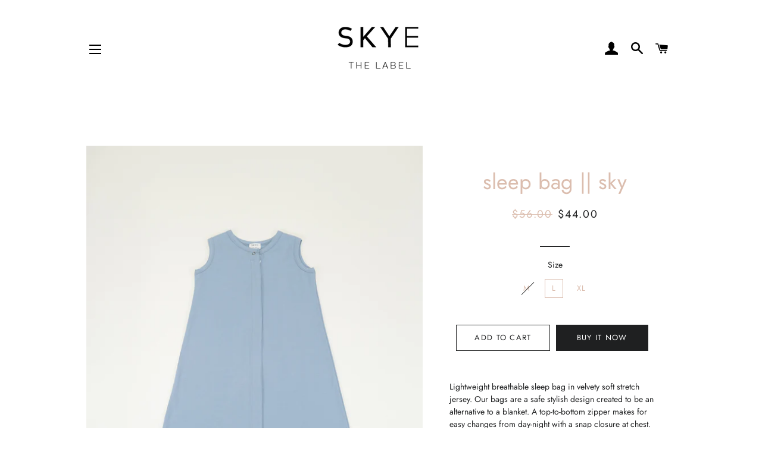

--- FILE ---
content_type: text/javascript
request_url: https://www.skyethelabel.com/cdn/shop/t/2/assets/size-chart-data.js?v=13644695022545794391602574823
body_size: 391
content:
AVADA_SC.campaigns=[{id:"BqpwB8qE6ipZgWRIW4gE",shopId:"KDiqeJmXT4LfJeI0SPKe",homePagePosition:"",status:!0,name:"My First Campaign",createdAt:"2020-05-31T22:39:57.538Z",displayType:"ALL_PRODUCT",conditions:{type:"ALL",conditions:[{type:"TITLE",operation:"CONTAINS",value:""}]},shopDomain:"skyethelabel.myshopify.com",homePageInlinePosition:"after",smartSelector:!1,click:73,collectionPagePosition:"",position:"",collectionPageInlinePosition:"after",contentConfigs:[{value:'<meta http-equiv="content-type" content="text/html; charset=utf-8">\n<table class="table table-striped" style="width: 100%;">\n    <tbody>\n        <tr>\n            <td style="text-align: center; width: 25.5814%;"><strong>Size</strong></td>\n            <td style="text-align: center; width: 14.1324%;"><strong>Height</strong></td>\n            <td style="text-align: center;"><strong>Weight</strong></td>\n            <td style="text-align: center;"><strong>Chest</strong></td>\n            <td style="text-align: center;"><strong>Hip</strong>&nbsp;</td>\n        </tr>\n        <tr>\n            <td style="text-align: center; width: 25.5814%;">0-3M</td>\n            <td style="text-align: center; width: 14.1324%;">21-24 in</td>\n            <td style="text-align: center;">8-13 lbs</td>\n            <td style="text-align: center;">17 in</td>\n            <td style="text-align: center;">17 in</td>\n        </tr>\n        <tr>\n            <td style="text-align: center; width: 25.5814%;">3-6M</td>\n            <td style="text-align: center; width: 14.1324%;">24-27 in</td>\n            <td style="text-align: center;">14-18 lbs</td>\n            <td style="text-align: center;">18 in</td>\n            <td style="text-align: center;">18 in</td>\n        </tr>\n        <tr>\n            <td style="text-align: center; width: 25.5814%;">6-12M</td>\n            <td style="text-align: center; width: 14.1324%;">27-30 in</td>\n            <td style="text-align: center;">18-22 lbs</td>\n            <td style="text-align: center;">19 in</td>\n            <td style="text-align: center;">20 in</td>\n        </tr>\n        <tr>\n            <td style="text-align: center; width: 25.5814%;">12-18M</td>\n            <td style="text-align: center; width: 14.1324%;">30-33 in</td>\n            <td style="text-align: center;">22-26 lbs</td>\n            <td style="text-align: center;">20 in</td>\n            <td style="text-align: center;">21 in</td>\n        </tr>\n        <tr>\n            <td style="text-align: center; width: 25.5814%;">18-24M</td>\n            <td style="text-align: center; width: 14.1324%;">33-36 in</td>\n            <td style="text-align: center;">26-30 lbs</td>\n            <td style="text-align: center;">21 in</td>\n            <td style="text-align: center;">22 in</td>\n        </tr>\n        <tr>\n            <td style="text-align: center; width: 25.5814%;">2-3T</td>\n            <td style="text-align: center; width: 14.1324%;">36-39 in</td>\n            <td style="text-align: center;">30-33 lbs</td>\n            <td style="text-align: center;">22 in</td>\n            <td style="text-align: center;">23 in</td>\n        </tr>\n    </tbody>\n</table>\n<p><br></p>\n<p>\n    <meta http-equiv="content-type" content="text/html; charset=utf-8">\n</p>\n<table style="width: 82.8265%;">\n    <tbody>\n        <tr>\n            <td style="text-align: center; width: 29.0722%;">\n                <meta charset="utf-8"><strong>Sleep Bag</strong></td>\n            <td style="text-align: center; width: 19.5876%;">\n                <meta charset="utf-8"><strong>Size&nbsp;</strong></td>\n            <td style="text-align: center; width: 27.4227%;">\n                <meta charset="utf-8"><strong>Weight</strong></td>\n            <td style="text-align: center; width: 23.7113%;">\n                <meta charset="utf-8"><strong>Length</strong></td>\n        </tr>\n        <tr>\n\n            <td style="text-align: center; width: 29.0722%;">\n                <meta charset="utf-8">Small</td>\n            <td style="text-align: center; width: 19.5876%;">\n                <meta charset="utf-8">0-6M</td>\n            <td style="text-align: center; width: 27.4227%;">\n                <meta charset="utf-8">10-18 lbs</td>\n            <td style="text-align: center; width: 23.7113%;">\n                <meta charset="utf-8">23-26 in</td>\n        </tr>\n        <tr>\n            <td style="text-align: center; width: 29.0722%;">\n                <meta charset="utf-8">Medium</td>\n            <td style="text-align: center; width: 19.5876%;">\n                <meta charset="utf-8">6-12M</td>\n            <td style="text-align: center; width: 27.4227%;">\n                <meta charset="utf-8">16-24 lbs</td>\n            <td style="text-align: center; width: 23.7113%;">\n                <meta charset="utf-8">26-30 in</td>\n        </tr>\n        <tr>\n            <td style="text-align: center; width: 29.0722%;">\n                <meta charset="utf-8">Large</td>\n            <td style="text-align: center; width: 19.5876%;">\n                <meta charset="utf-8">12-18M</td>\n            <td style="text-align: center; width: 27.4227%;">\n                <meta charset="utf-8">20-28 lbs</td>\n            <td style="text-align: center; width: 23.7113%;">\n                <meta charset="utf-8">28-32 in</td>\n        </tr>\n        <tr>\n            <td style="text-align: center; width: 29.0722%;">\n                <meta charset="utf-8">X-Large</td>\n            <td style="text-align: center; width: 19.5876%;">\n                <meta charset="utf-8">18-24M</td>\n            <td style="text-align: center; width: 27.4227%;">\n                <meta charset="utf-8">27-30 lbs</td>\n            <td style="text-align: center; width: 23.7113%;">\n                <meta charset="utf-8">30-35 in</td>\n        </tr>\n    </tbody>\n</table>',position:0}],inlinePosition:"after",productIds:[],priority:0}],AVADA_SC.settings={id:"lUdSG6dFVnG0W4OveYTm",displayType:"inline-link",tableAnimation:!1,modalShadow:!0,mobilePosition:"top",homePagePosition:"",modalPosition:"modal-full",createdAt:{_seconds:1590962795,_nanoseconds:266e6},buttonWidth:80,buttonPosition:"middle-right",modalLeft:8,tableHoverColor:"#FFFFFF",buttonRotation:!0,homePageInlinePosition:"",linkIcon:"https://cdn1.avada.io/sizechart/002-ruler-1.svg",modalHeight:64,modalTextColor:"#232323",shopDomain:"skyethelabel.myshopify.com",collectionPageInlinePosition:"",modalHeader:"Size guides",customIcon:!1,enableGa:!1,buttonHeight:20,inlinePosition:"after",modalOverlayColor:"#7b7b7b",linkBgColor:"#FFFFFF",linkText:"Size Guide",modalBorderRadius:5,modalTop:18,shopId:"KDiqeJmXT4LfJeI0SPKe",modalBgColor:"#FFFFFF",disableWatermark:!1,modalWidth:84,hideText:!0,customCss:"#Avada-SC-button .Avada-inline-button {\n    position: relative;\n    margin-left: 200px;\n    margin-top: -56px;\n    display: table;\n}",linkTextColor:"#232323",position:".single-option-radio__label",buttonBorderRadius:10,collectionPagePosition:"",showMobile:!0,hasCustomCss:!0};
//# sourceMappingURL=/cdn/shop/t/2/assets/size-chart-data.js.map?v=13644695022545794391602574823
